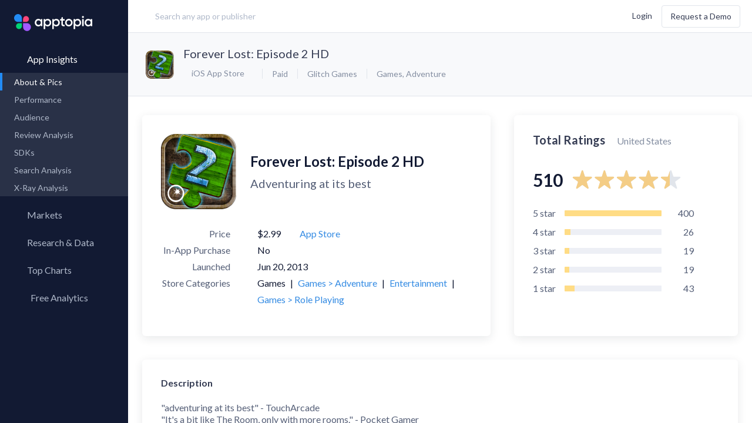

--- FILE ---
content_type: text/html; charset=utf-8
request_url: https://apptopia.com/ios/app/572507223/about
body_size: 12984
content:
<!DOCTYPE html><html dir="ltr" lang="en"><head><title>About: Forever Lost: Episode 2 HD (iOS App Store version) |  | Apptopia</title><meta charset="utf-8" /><meta content-language="en-US" /><meta content="ie=edge" http-equiv="x-ua-compatible" /><meta name="user_token" /><meta name="action-cable-url" content="wss://cable.apptopia.com:13777" /><meta content="width=device-width, initial-scale=1, maximum-scale=1, user-scalable=0, shrink-to-fit=no" name="viewport" /><link rel="stylesheet" media="screen" href="//fonts.googleapis.com/css?family=Lato:300,400,700" /><link rel="stylesheet" media="all" href="https://d2sxfzw9cql5wy.cloudfront.net/assets-p/application-7086da82f126c526c7cebd5450767fe75b0f56ac2b183b45b0eabb435abfe2d7.css" data-turbolinks-track="reload" /><meta name="csrf-param" content="authenticity_token" />
<meta name="csrf-token" content="R2LdgUlSg0Lw4uRyDwr0BOW3RIJ3b9TwTGVeZQZesoS7iC5k2QXIN3gvYwGJEq7fYDrNSH+Lmt9hgrC07aU5Tg==" /><link href="/apple-touch-icon.png?v=gAAjdOL4d" rel="apple-touch-icon" sizes="180x180" /><link href="/favicon-16x16.png?v=gAAjdOL4d" rel="icon" sizes="16x16" type="image/png" /><link href="/favicon-32x32.png?v=gAAjdOL4d" rel="icon" sizes="32x32" type="image/png" /><link href="/site.webmanifest?v=gAAjdOL4d" rel="manifest" /><meta content="#2d89ef" name="msapplication-TileColor" /><meta content="#fafbfc" name="theme-color" /><meta content="Apptopia" name="apple-mobile-web-app-title" /><meta content="Apptopia" name="application-name" /><script>window.PARSELY = window.PARSELY || {
  autotrack: false,
  onReady: function() {
    PARSELY.updateDefaults({
      data: {
        is_customer: "No",
        is_hubspot_contact: "No"
      }
    });
    PARSELY.beacon.trackPageView();
  }
};</script><style type="text/css">.async-hide{opacity:0 !important}</style><script>(function(a,s,y,n,c,h,i,d,e){s.className+=' '+y;h.start=1*new Date;
h.end=i=function(){s.className=s.className.replace(RegExp(' ?'+y),'')};
(a[n]=a[n]||[]).hide=h;setTimeout(function(){i();h.end=null},c);h.timeout=c;
})(window,document.documentElement,'async-hide','dataLayer',4000,
{'GTM-TGCSN6Q':true});</script><script>window.dataLayer = window.dataLayer || [];
window.gtag = function() { dataLayer.push(arguments); }
gtag('js', new Date());

gtag('config', 'AW-972410676');</script><script>(function(w,d,s,l,i){w[l]=w[l]||[];w[l].push({'gtm.start':
new Date().getTime(),event:'gtm.js'});var f=d.getElementsByTagName(s)[0],
j=d.createElement(s),dl=l!='dataLayer'?'&l='+l:'';j.async=true;j.src=
'https://www.googletagmanager.com/gtm.js?id='+i+dl;f.parentNode.insertBefore(j,f);
})(window,document,'script','dataLayer','GTM-TGCSN6Q');</script><script>window._6si = window._6si || [];
window._6si.push(['enableEventTracking', true]);
window._6si.push(['setToken', 'abaaa872b2d34cfd45cd7a7ec237a7bd']);
window._6si.push(['setEndpoint', 'b.6sc.co']);

(function() {
  var gd = document.createElement('script');
  gd.type = 'text/javascript';
  gd.async = true;
  gd.src = '//j.6sc.co/6si.min.js';
  var s = document.getElementsByTagName('script')[0];
  s.parentNode.insertBefore(gd, s);
})();</script><script>(function() {
  var _fbq = window._fbq || (window._fbq = []);
  if (!_fbq.loaded) {
    var fbds = document.createElement('script');
    fbds.async = true;
    fbds.src = 'https://connect.facebook.net/en_US/fbds.js';
    var s = document.getElementsByTagName('script')[0];
    s.parentNode.insertBefore(fbds, s);
    _fbq.loaded = true;
  }
  _fbq.push(['addPixelId', '1487637864866349']);
})();

window._fbq = window._fbq || [];
window._fbq.push(['track', 'PixelInitialized', {}]);</script><noscript><img alt="" height="1" src="https://www.facebook.com/tr?id=1487637864866349&amp;ev=PixelInitialized" style="display:none" width="1" /></noscript><script>!function(q,e,v,n,t,s){if(q.qp) return; n=q.qp=function(){n.qp ? n.qp.apply(n, arguments) : n.queue.push(arguments); }; n.queue=[];t=document.createElement(e);t.async=!0;t.src=v; s=document.getElementsByTagName(e)[0]; s.parentNode.insertBefore(t,s);}(window, 'script', 'https://a.quora.com/qevents.js');
qp('init', '32c99b504a6c4bc6b5e319211598eeb1');
qp('track', 'ViewContent');</script><noscript><img height="1" src="https://q.quora.com/_/ad/32c99b504a6c4bc6b5e319211598eeb1/pixel?tag=ViewContent&amp;noscript=1" style="display:none" width="1" /></noscript><script>var enabled = "" === 'false';
var HW_config = {
  selector: "div.headwayapp",
  account: "x9R967",
  googleAnalytics: true,
  enabled: enabled,
  callbacks: {
    onWidgetReady: function(widget) {
      document.dispatchEvent(new CustomEvent('headway-widget-update'));
    },
  }
};</script><script async="" src="https://cdn.headwayapp.co/widget.js"></script><meta content="https://apptopia.com/ios/app/572507223/about" property="og:url" /><meta content="Forever Lost: Episode 2 HD - app store revenue, download estimates, usage estimates and SDK data | Apptopia" property="og:title" /><meta content="iTunes Connect App Intelligence for Forever Lost: Episode 2 HD. Insights into Download, usage, revenue, rank & SDK data. Compare performance to the competition." property="og:description" /><meta content="https://is1-ssl.mzstatic.com/image/thumb/Purple211/v4/1d/70/22/1d7022ff-b389-1294-96b7-f42e21eafb37/AppIcon-0-0-1x_U007emarketing-0-7-85-220.png/1024x1024bb.png" property="og:image" /><script type="application/ld+json">{"@context":"http://schema.org","@type":"Product","name":"Forever Lost: Episode 2 HD","image":"https://is1-ssl.mzstatic.com/image/thumb/Purple211/v4/1d/70/22/1d7022ff-b389-1294-96b7-f42e21eafb37/AppIcon-0-0-1x_U007emarketing-0-7-85-220.png/1024x1024bb.png","description":"iTunes Connect App About \u0026 Pictures for Forever Lost: Episode 2 HD. Insights into Download, usage, revenue, rank \u0026 SDK data. Compare performance to the competition.","mpn":"572507223","brand":{"@type":"Thing","name":"Glitch Games"},"aggregateRating":{"@type":"AggregateRating","ratingValue":4.5,"reviewCount":511,"bestRating":5},"offers":{"@type":"Offer","priceCurrency":"USD","price":"$2.99","seller":{"@type":"Organization","name":"iTunes Connect"}}}</script></head><body class="layout-publisher page-apps app-about  logged-out "><div data-current-user="{&quot;id&quot;:null,&quot;lastName&quot;:null,&quot;firstName&quot;:null,&quot;fullName&quot;:null,&quot;email&quot;:null,&quot;customerId&quot;:null}" data-permissions="{&quot;allowContactInfo&quot;:false,&quot;allowAppQuickView&quot;:false,&quot;defaultQuickViewPageName&quot;:&quot;performance&quot;,&quot;allowFinanceLP&quot;:false,&quot;allowFinanceFullAccess&quot;:true,&quot;allowFinanceLandingPageV2&quot;:null,&quot;allowForecasts&quot;:false,&quot;allowForecastsWhitoutConsensus&quot;:null,&quot;allowAdvancedMetricsExport&quot;:false,&quot;allowFinanceAppOverview&quot;:false,&quot;allowFinanceAppOverviewV3&quot;:false,&quot;allowPartialAdIntel&quot;:false,&quot;allowUnifiedAdIntel&quot;:false,&quot;allowedMediations&quot;:null,&quot;allowSessionsData&quot;:false,&quot;allowReviewsAppInsights&quot;:false,&quot;allowReviewsCompare&quot;:false,&quot;allowAso&quot;:false,&quot;allowPaidKeywords&quot;:false,&quot;allowOrganicKeywords&quot;:false,&quot;allowKeywordSearch&quot;:false,&quot;allowCsvExport&quot;:false,&quot;allowAppCsvExport&quot;:false,&quot;allowAdIntelCsvExport&quot;:false,&quot;allowReviewCsvExport&quot;:false,&quot;allowAsoCsvExport&quot;:false,&quot;allowKeywordSearchCsvExport&quot;:false,&quot;allowMoreCountries&quot;:false,&quot;allowSdkAnalysis&quot;:false,&quot;allowAppLevelSdk&quot;:false,&quot;allowUserRetention&quot;:false,&quot;allowMyMarkets&quot;:false,&quot;allowResearchLibrary&quot;:false,&quot;allowMarketReports&quot;:false,&quot;allowApptopiaToSalesforceIntegration&quot;:false,&quot;allowMpi&quot;:false,&quot;allowCustomExports&quot;:false,&quot;allowPanelsVersionSwitcher&quot;:false,&quot;maxDateTo&quot;:null,&quot;panelVersion&quot;:&quot;us-blended-v1-r0-0-public&quot;,&quot;allowCompanyKeyMetrics&quot;:false,&quot;allowAdvancedExportModal&quot;:false,&quot;advancedTrialActive&quot;:null,&quot;hideLegacyExport&quot;:false,&quot;advancedDatasets&quot;:[],&quot;allowAllUsersSegment&quot;:null}" id="global-settings"></div><div class="overlay"><div class="overlay-inner text-blue-active"><div class="spinner spinner__lg"><svg width="100%" height="100%" viewBox="0 0 100 100" color="#228BF4" fill="none" xmlns="http://www.w3.org/2000/svg"><defs><linearGradient id="spinner-secondHalf"><stop offset="0%" stop-opacity="0" stop-color="currentColor" /><stop offset="100%" stop-opacity="0.5" stop-color="currentColor" /></linearGradient><linearGradient id="spinner-firstHalf"><stop offset="0%" stop-opacity="1" stop-color="currentColor" /><stop offset="100%" stop-opacity="0.5" stop-color="currentColor" /></linearGradient></defs><g stroke-width="10"><path stroke="url(#spinner-secondHalf)" d="M 5 50 A 44 44 0 0 1 95 50" /><path stroke="url(#spinner-firstHalf)" d="M 95 50 A 44 44 0 0 1 5 50" /><path stroke="currentColor" fill="currentColor" stroke-linecap="round" d="M 5 50 A 44 44 0 0 1 5 50" /></g></svg></div></div></div><header class="publisher-header" role="banner"><div class="header-inner"><div class="header-col-left flex-grow header-prospect"><a class="logo flex-no-shrink hidden-lg-up" data-label="Apptopia Logo" href="https://apptopia.com/" id="logo"><img alt="Apptopia Logo" src="https://d39afr5wio5j08.cloudfront.net/assets-p/apptopia-full-logo-black-e1e0a4cef126b2332372a20cb86bbc7b374036cbe8aac7a66d8425c3331a1429.svg" /><span class="hidden">Apptopia Logo</span></a><div class="search-lg flex-xxs-middle hidden-sm-down label input-search has-search-icon" id="header-search"><input class="form-control control-lg input-large w-100 m-t-0 header-search " data-kinds="[&quot;apps&quot;, &quot;publishers&quot;]" data-logged-user="false" data-min-length="0" placeholder="Search any app or publisher" value="" /><i class="hicon-remove-circle-filled text-quiet pos-abs header-remove-icon hidden" style="top: 32%; right: 4%; cursor: pointer"></i></div><script src="https://d39afr5wio5j08.cloudfront.net/packs-p/js/runtime~header-search-1802e363fcbeb1d45994.js"></script>
<script src="https://d2sxfzw9cql5wy.cloudfront.net/packs-p/js/vendors~ad-intelligence/app-creatives~ad-intelligence/creative-gallery~ad-intelligence/top-advertise~ad1e71a4-1ff9e51527242efc3024.chunk.js"></script>
<script src="https://d39afr5wio5j08.cloudfront.net/packs-p/js/vendors~ad-intelligence/app-creatives~ad-intelligence/creative-gallery~ad-intelligence/top-advertise~970849eb-548d4d7f8f7fa152d927.chunk.js"></script>
<script src="https://d39afr5wio5j08.cloudfront.net/packs-p/js/header-search-89dc3876a3e455c8d726.chunk.js"></script></div><div class="header-col-right flex-grow d-flex flex-items-xxs-middle flex-items-xxs-right m-l-lg header-prospect topnav"><button class="btn btn-xs search-btn hidden-xxs-down hidden-lg-up m-r-xs" data-label="search" type="button"><i class="hicon-search text-sm v-a-m"></i><span class="hidden">Search</span></button><div class="d-inline-block user-settings-dropdown"><div class="nav nav-stacked text-nowrap"><a class="prospect-nav-item text-xxs login-btn" data-ga-category="Top Nav" href="/users/sign_in">Login</a><a class="btn btn-outline m-l-sm hidden-xxs-down demo-btn" data-ga-category="Top Nav" href="/demo">Request a Demo</a></div></div><div class="menuicon hidden-lg-up"><span class="menuicon-bread"><span class="menuicon-bread-crust"></span></span><span class="menuicon-bread"><span class="menuicon-bread-crust"></span></span></div></div></div></header><main id="content" role="main"><section class="side-menu pos-rel"><div class="h-100 d-flex flex-column"><div class="nav root-menu d-flex flex-column h-100"><div class="side-menu-popup"><div class="support-popup"><div class="side-menu-popup-header"><i class="hicon-angle-left mr-xs side-menu-popup-back"></i><div class="side-menu-popup-heading">Support</div></div><div class="user-settings-dropdow side-menu-popup-content"><div class="dropdown-menu dropdown-menu-center"><a rel="noreferrer" target="_blank" class="dropdown-item" data-track-event="click.main_menu" href="https://help.apptopia.com/knowledge"><span>Knowledge Base</span></a><a rel="noreferrer" target="_blank" class="dropdown-item" data-track-event="click.main_menu" href="https://dev.apptopia.com/"><span>API Documentation</span></a><div class="dropdown-divider"></div><a target="_blank" class="dropdown-item" data-track-event="click.main_menu" href="/data-usage"><span>Data Usage Policy</span></a><a target="_blank" class="dropdown-item" data-track-event="click.main_menu" href="/privacy"><span>Privacy Policy</span></a><a target="_blank" class="dropdown-item" data-track-event="click.main_menu" href="/terms"><span>Terms of Service</span></a></div></div></div><div class="account-popup"><div class="side-menu-popup-header"><i class="hicon-angle-left mr-xs side-menu-popup-back"></i><div class="side-menu-popup-heading">Account</div></div><div class="user-settings-dropdow side-menu-popup-content"><div class="nav nav-stacked text-nowrap"><a class="prospect-nav-item text-xxs login-btn" data-ga-category="Top Nav" href="/users/sign_in">Login</a><a class="btn btn-outline m-l-sm hidden-xxs-down demo-btn" data-ga-category="Top Nav" href="/demo">Request a Demo</a></div></div></div></div><a class="logo flex-no-shrink hidden-md-down" data-label="Apptopia Logo" href="https://apptopia.com/"><span class="hidden">Apptopia Logo</span></a><div class="menu-item"><a class="nav-item root-menu-item insights-menu-item active active-down" data-current-tab="apps" data-insights-type="apps" href="/general"><div class="d-flex menu-content-wrapper"><i class="hicon-menu-app-insights"></i><span class="menu-name">App Insights</span><i class="hicon-angle-right m-l-auto"></i></div></a><div class="sub-menu"><div class="nav" id="app-insights-submemu" style="display: block;"><div class="sub-menu-links"><a class="nav-item active" data-track-event="click.side_menu" href="/ios/app/572507223/about"><span>About & Pics</span></a><a class="nav-item  " data-track-event="click.side_menu" href="/apps/itunes_connect/572507223/performance"><span>Performance</span><i class="hicon-lock text-xxxs text-muted m-l-auto"></i></a><a class="nav-item  hidden" data-track-event="click.side_menu" href="/apps/itunes_connect/572507223/rank_history"><span>Rank History</span></a><a class="nav-item" data-track-event="click.side_menu" href="/apps/itunes_connect/572507223/user_graph"><span>Audience</span><i class="hicon-lock text-xxxs text-muted m-l-auto"></i></a><a class="nav-item" href="/review-analysis/sentiments/itunes_connect/572507223"><span>Review Analysis</span><i class="hicon-lock text-xxxs text-muted m-l-auto"></i></a><a class="nav-item" data-track-event="click.side_menu" href="/apps/itunes_connect/572507223/sdks"><span>SDKs</span><i class="hicon-lock text-xxxs text-muted m-l-auto"></i></a><a class="nav-item" data-track-event="click.side_menu" href="/search-analysis/organic_keywords/itunes_connect/572507223"><span>Search Analysis</span><i class="hicon-lock text-xxxs text-muted m-l-auto"></i></a><a class="nav-item" data-track-event="click.side_menu" href="/x-ray/app_analysis/itunes_connect/572507223"><span>X-Ray Analysis</span><i class="hicon-lock text-xxxs text-muted m-l-auto"></i></a></div></div></div></div><div class="menu-item"><a class="nav-item root-menu-item" href="/my_markets"><div class="d-flex menu-content-wrapper"><i class="hicon-menu-radar mb-xxxs"></i><span class="menu-name">Markets</span></div></a></div><div class="menu-item"><a class="nav-item root-menu-item insights-item" href="/my_reports"><div class="d-flex menu-content-wrapper"><i class="hicon-research-library-side-menu"></i><span class="menu-name">Research &amp; Data</span></div></a></div><div class="menu-item"><a class="nav-item root-menu-item" href="/charts"><div class="d-flex menu-content-wrapper"><i class="hicon-menu-top-chart"></i><span class="menu-name">Top Charts</span><i class="hicon-angle-right m-l-auto"></i></div></a><div class="sub-menu"><div class="sub-menu-links"><a class="nav-item" data-track-event="click.side_menu" href="/charts"><span>Top Apps </span></a><a class="nav-item  " data-current-tab="apps" data-insights-type="publishers" data-track-event="click.side_menu" href="/top-charts/top-publishers"><span>Top Publishers</span></a><a class="nav-item  " data-current-tab="apps" data-insights-type="sdks" data-track-event="click.side_menu" href="/top-charts/top-sdks"><span>Top SDKs</span></a><a class="nav-item" data-track-event="click.side_menu" href="/store-insights/store-comparison"><span>Store Comparison</span></a><a class="nav-item" data-track-event="click.side_menu" href="/reports/category_analysis/itunes-connect"><span>Category Analysis</span><i class="hicon-lock text-xxxs text-muted m-l-auto"></i></a><a class="nav-item" data-track-event="click.side_menu" href="/x-ray/top_tags"><span>X-Ray Tag Analysis</span><i class="hicon-lock text-xxxs text-muted m-l-auto"></i></a></div></div></div><div class="menu-item"><a class="nav-item root-menu-item dashboard-item" href="/profile/connections"><div class="d-flex menu-content-wrapper"><i class="hicon-menu-my-app-metrics"></i><span class="menu-name">Free Analytics</span><i class="hicon-angle-right m-l-auto"></i></div></a><div class="sub-menu"><div class="sub-menu-links"><a class="nav-item" href="/profile/connections" data-track-event="click.side_menu" data-track-event-text="Dashboard Connected Accounts"><span>My App Analytics</span></a></div></div></div><div class="hidden-lg-up"><div class="col-xxs-12 col-md-4 d-flex flex-items-xxs-center flex-items-md-right m-x-auto login-box"><div class="d-flex flex-column-reverse flex-lg-row flex-items-xxs-middle flex-items-lg-right"><a class="mr-lg login-button" href="/users/sign_in"><span class="hidden-md-up">Log In</span><span class="hidden-sm-down">Log In</span></a><div class="mb-lg hidden-md-up"></div><a class="btn l-h-xxs text-xxs next-btn" href="/demo" role="button" target="_blank">Request a Demo</a></div></div></div><div id="side-menu-dynamic-content"></div></div></div></section><div class="content-body"><div data-toasts-stack="[]" id="global-toasts-stack-root"></div><script src="https://d39afr5wio5j08.cloudfront.net/packs-p/js/runtime~toasts/global-toasts-stack-a98b1f7899e937635d04.js"></script>
<script src="https://d2sxfzw9cql5wy.cloudfront.net/packs-p/js/vendors~ad-intelligence/app-creatives~ad-intelligence/creative-gallery~ad-intelligence/top-advertise~ad1e71a4-1ff9e51527242efc3024.chunk.js"></script>
<script src="https://d39afr5wio5j08.cloudfront.net/packs-p/js/vendors~ad-intelligence/app-creatives~ad-intelligence/creative-gallery~ad-intelligence/top-advertise~970849eb-548d4d7f8f7fa152d927.chunk.js"></script>
<script src="https://d2sxfzw9cql5wy.cloudfront.net/packs-p/js/toasts/global-toasts-stack-dacdd595c482e79d894d.chunk.js"></script><div class="page-header"><div class="modal modal-sm" id="sign-up-form-modal"><div class="modal-content card-simple text-center" style="max-width: 540px; padding: 4rem 3rem;"><h2 class="text-center text-black text-lg mb-mdl l-h-xxs">Want data on your competitors?</h2><h3 class="text-xxs-center mt-sm mx-auto text-16 text-black mb-xl l-h-xs">Access download, revenue, engagement and user <br />retention data for 7+ million apps in 60+ countries </h3><a class="hms-btn hms-btn--primary" href="/demo">Request a Demo</a></div></div><div class="prospect-app-header"><div class="media-object"><div class="media-figure"><img alt="App Icon" class="img-fluid img-rounded" src="https://d1nxzqpcg2bym0.cloudfront.net/itunes_connect/572507223/a318e690-fdc8-11f0-bdf4-5f8aff876c89/64x64" title="Forever Lost: Episode 2 HD" /></div><div class="media-body"><h2 class="text-truncate media-body-app-name"><a class="app-name-link m-r-xs" href="https://apps.apple.com/us/app/forever-lost-episode-2-hd/id572507223" target="_blank">Forever Lost: Episode 2 HD</a></h2><div class="d-flex flex-items-xxs-middle media-body-app-service-info"><div class="text-md-left"><div -="" class="dropdown store-switcher-app-related" data-channel="dropdown/switch_store/app" data-component="dropdown" data-type="select" if="" object_name.present?="" style="font-size: 12px;"><button class="btn btn-dropdown btn-sm" type="button"><i class="hicon-apple mr-xxs"></i><span>iOS App Store</span></button><div class="dropdown-menu"><div class="dropdown-item active" data-value="/apps/itunes_connect/572507223/about"><i class="hicon-apple mr-xxs"></i><img alt="App Icon" class="app-icon img-fluid img-rounded" src="https://d1nxzqpcg2bym0.cloudfront.net/itunes_connect/572507223/a318e690-fdc8-11f0-bdf4-5f8aff876c89/32x32" /><span>iOS App Store</span></div><div class="dropdown-item" data-value="/apps/google_play/com.glitchgames.foreverlostepisode2hd/about"><i class="hicon-play mr-xxs"></i><img alt="App Icon" class="app-icon img-fluid img-rounded" src="https://d1nxzqpcg2bym0.cloudfront.net/itunes_connect/572507223/a318e690-fdc8-11f0-bdf4-5f8aff876c89/32x32" /><span>Google Play</span></div></div></div></div><ul class="list-inline list-dotted m-r-xs text-nowrap"><li>Paid</li><li class="hidden-xs-down"><a href="/publishers/itunes_connect/499866302">Glitch Games</a></li><li class="hidden-xs-down"><a href="/categories/itunes_connect/6014">Games</a>,&nbsp;<a href="/categories/itunes_connect/7002">Adventure</a></li></ul></div></div></div><div class="m-x-auto"></div></div></div><div class="app-page-body pos-rel" data-about-page-data="{&quot;assets&quot;:{&quot;app_about&quot;:{&quot;about_data&quot;:{&quot;description&quot;:&quot;\&quot;adventuring at its best\&quot; - TouchArcade\n\&quot;It&#39;s a bit like The Room, only with more rooms.\&quot; - Pocket Gamer\n\&quot;Creepy, Welcomely Old-Fashioned iPhone Adventure Game\&quot; - Kotaku\n\&quot;Over 3 million downloads of the Forever Lost series, that many players can&#39;t be wrong!\&quot; - Glitch Games\n\nCongratulations! You managed to escape from that … what was it? A hospital, a lunatic asylum? No it was something else, was it ... staged? Who built it? Who put you there?\n\nNone of that matters right now, you must keep moving! No time to catch your breath, you just have to keep going! Have you won your freedom or are you just in another cage? Were you ever free before this whole … whatever this is ... started?\n\nExplore what awaits in front of you and learn all you can about what you left behind.\n\nWelcome ... to Episode 2.\n\nFeatures:\n\n• Inspired by classic 2D point’n’click adventure games and modern culture.\n• A first person point and click adventure game.\n• Amazing visual and sound design.\n• Trademark Glitch humour and puzzles that will leave you screaming at us.\n• The Glitch Camera to help you solve puzzles and keep track of clues.\n• Plenty of rooms to explore and puzzles to solve.\n• Beautiful soundtrack perfectly suited to this eerie and haunting world.\n• A full hint guide that keeps track of your accomplishments to make sure you never get stuck.\n• Auto-save feature, never lose your progress again!\n\n–\n\nGlitch Games is a tiny independent ‘studio’ from the UK.\nFind out more at glitch.games\nChat with us on Discord - discord.gg/glitchgames\nFollow us @GlitchGames\nFind us on Facebook&quot;,&quot;icon_cdn_path&quot;:{&quot;32x32&quot;:&quot;https://d1nxzqpcg2bym0.cloudfront.net/itunes_connect/572507223/a318e690-fdc8-11f0-bdf4-5f8aff876c89/32x32&quot;,&quot;64x64&quot;:&quot;https://d1nxzqpcg2bym0.cloudfront.net/itunes_connect/572507223/a318e690-fdc8-11f0-bdf4-5f8aff876c89/64x64&quot;,&quot;128x128&quot;:&quot;https://d1nxzqpcg2bym0.cloudfront.net/itunes_connect/572507223/a318e690-fdc8-11f0-bdf4-5f8aff876c89/128x128&quot;},&quot;primary_category_id&quot;:6014,&quot;other_stores&quot;:{&quot;google_play&quot;:&quot;com.glitchgames.foreverlostepisode2hd&quot;},&quot;publisher_url&quot;:&quot;https://apps.apple.com/md/developer/glitch-games/id499866302&quot;,&quot;screenshot_urls&quot;:[&quot;https://is1-ssl.mzstatic.com/image/thumb/PurpleSource112/v4/c0/52/04/c0520472-bcf5-43ca-785f-326fa6237cc5/b99e2c3b-40a4-4890-9845-f2ae94fcc1dc_1.jpg/2688x1242bb.png&quot;,&quot;https://is1-ssl.mzstatic.com/image/thumb/PurpleSource112/v4/33/05/9c/33059cbe-91f6-e49d-83d0-de21aa2c4038/b1573385-8ead-49ad-bcf1-3d8549553d9d_2.jpg/2688x1242bb.png&quot;,&quot;https://is1-ssl.mzstatic.com/image/thumb/PurpleSource122/v4/a2/38/06/a238061e-eec1-15eb-7f5b-2ee413706a7d/e52389c7-ac55-464a-9f7b-7eb40130be48_3.jpg/2688x1242bb.png&quot;,&quot;https://is1-ssl.mzstatic.com/image/thumb/PurpleSource122/v4/f2/86/80/f28680c9-e60f-8a1e-5bb7-38995b1058cd/517dce54-7b5f-4cfc-9c16-664e5bfabbb0_4.jpg/2688x1242bb.png&quot;,&quot;https://is1-ssl.mzstatic.com/image/thumb/PurpleSource112/v4/30/c3/32/30c3323b-6882-47e6-aa8a-f5b7e8bc6451/a710df89-41b5-488c-b573-000985290b4e_5.jpg/2688x1242bb.png&quot;,&quot;https://is1-ssl.mzstatic.com/image/thumb/PurpleSource112/v4/28/01/88/2801884d-83de-31ce-9f94-acfdf913df26/3b0054d9-6ef9-4c0a-a1e6-3e45693a3657_6.jpg/2688x1242bb.png&quot;,&quot;https://is1-ssl.mzstatic.com/image/thumb/PurpleSource122/v4/f3/6c/d7/f36cd76c-17a4-f544-e30a-14376aa04c03/8e85b391-6ac8-44d5-87a3-8ef4616df98b_7.jpg/2688x1242bb.png&quot;,&quot;https://is1-ssl.mzstatic.com/image/thumb/PurpleSource112/v4/83/57/6f/83576f8f-e0e9-9097-f880-09297d38eb88/25ccfc37-198f-4791-af30-40b604c8a708_8.jpg/2688x1242bb.png&quot;,&quot;https://is1-ssl.mzstatic.com/image/thumb/PurpleSource122/v4/1d/57/3e/1d573e0e-6836-a941-93c1-1a7f1d98c63d/6af93dd5-d5b6-4f52-b191-d9428715bca1_9.jpg/2688x1242bb.png&quot;,&quot;https://is1-ssl.mzstatic.com/image/thumb/PurpleSource122/v4/3e/3e/52/3e3e5272-755d-3266-dbfb-5334c8a54ebb/ce77ba74-20b7-4387-b680-39ab1042284f_10.jpg/2688x1242bb.png&quot;],&quot;name&quot;:&quot;Forever Lost: Episode 2 HD&quot;,&quot;app_id&quot;:572507223,&quot;category_ids&quot;:[7002,6016,7014,6014],&quot;released_on&quot;:&quot;2013-06-07&quot;,&quot;publisher_id&quot;:499866302,&quot;url&quot;:&quot;https://apps.apple.com/us/app/forever-lost-episode-2-hd/id572507223&quot;,&quot;publisher_name&quot;:&quot;Glitch Games&quot;,&quot;icon_url&quot;:&quot;https://is1-ssl.mzstatic.com/image/thumb/Purple211/v4/1d/70/22/1d7022ff-b389-1294-96b7-f42e21eafb37/AppIcon-0-0-1x_U007emarketing-0-7-85-220.png/1024x1024bb.png&quot;,&quot;price&quot;:2.99,&quot;released_on_dev&quot;:&quot;2013-06-20&quot;,&quot;screenshot_cdn_paths&quot;:[&quot;https://d1nxzqpcg2bym0.cloudfront.net/itunes_connect/572507223/dc4134a0-f9d0-11f0-92aa-910d7c90c3eb/640&quot;,&quot;https://d1nxzqpcg2bym0.cloudfront.net/itunes_connect/572507223/20180760-f334-11f0-bce2-2fb0c6867f91/640&quot;,&quot;https://d1nxzqpcg2bym0.cloudfront.net/itunes_connect/572507223/ec5dcf10-f9d0-11f0-92aa-910d7c90c3eb/640&quot;,&quot;https://d1nxzqpcg2bym0.cloudfront.net/itunes_connect/572507223/b5472b40-f72b-11f0-9a1b-8fb843a84c70/640&quot;,&quot;https://d1nxzqpcg2bym0.cloudfront.net/itunes_connect/572507223/57e4ac70-fc76-11f0-b245-9daa85218120/640&quot;,&quot;https://d1nxzqpcg2bym0.cloudfront.net/itunes_connect/572507223/fdf2b1a0-f9d0-11f0-92aa-910d7c90c3eb/640&quot;,&quot;https://d1nxzqpcg2bym0.cloudfront.net/itunes_connect/572507223/0a65cc10-f9d1-11f0-92aa-910d7c90c3eb/640&quot;,&quot;https://d1nxzqpcg2bym0.cloudfront.net/itunes_connect/572507223/17b033b0-f9d1-11f0-92aa-910d7c90c3eb/640&quot;,&quot;https://d1nxzqpcg2bym0.cloudfront.net/itunes_connect/572507223/2e1838f0-fb20-11f0-a663-ff0b3127e638/640&quot;,&quot;https://d1nxzqpcg2bym0.cloudfront.net/itunes_connect/572507223/3ba7bfe0-fb20-11f0-a663-ff0b3127e638/640&quot;],&quot;avg_release_interval&quot;:null,&quot;categories_list&quot;:[{&quot;category_id&quot;:6014,&quot;category_name&quot;:&quot;Games&quot;,&quot;type&quot;:&quot;primary&quot;,&quot;is_performance_available&quot;:false},{&quot;category_id&quot;:7002,&quot;category_name&quot;:&quot;Games \u003e Adventure&quot;,&quot;type&quot;:&quot;secondary&quot;,&quot;is_performance_available&quot;:true},{&quot;category_id&quot;:6016,&quot;category_name&quot;:&quot;Entertainment&quot;,&quot;type&quot;:&quot;secondary&quot;,&quot;is_performance_available&quot;:true},{&quot;category_id&quot;:7014,&quot;category_name&quot;:&quot;Games \u003e Role Playing&quot;,&quot;type&quot;:&quot;secondary&quot;,&quot;is_performance_available&quot;:true}],&quot;iap_present&quot;:false,&quot;ads_present&quot;:false,&quot;subtitle&quot;:&quot;Adventuring at its best&quot;,&quot;released_date_formatted&quot;:&quot;Jun 07, 2013&quot;,&quot;released_on_dev_date_formatted&quot;:&quot;Jun 20, 2013&quot;},&quot;ratings&quot;:{&quot;total_ratings&quot;:511,&quot;avg_rating&quot;:4.5,&quot;ratings_breakdown&quot;:{&quot;3&quot;:19,&quot;4&quot;:26,&quot;5&quot;:404,&quot;1&quot;:43,&quot;2&quot;:19}},&quot;versions&quot;:[{&quot;version&quot;:&quot;1.7.8&quot;,&quot;release_date&quot;:&quot;2024-07-25&quot;,&quot;description&quot;:&quot;Small fixes and improments.&quot;,&quot;formatted_release_date&quot;:&quot;Jul 25, 2024&quot;},{&quot;version&quot;:&quot;1.7.7&quot;,&quot;release_date&quot;:&quot;2024-03-14&quot;,&quot;description&quot;:&quot;* Fixed issue where hitting Export before resuming your current game wouldn&#39;t export the inventory.\n* Updated copyright year.&quot;,&quot;formatted_release_date&quot;:&quot;Mar 14, 2024&quot;},{&quot;version&quot;:&quot;1.7.6&quot;,&quot;release_date&quot;:&quot;2024-03-04&quot;,&quot;description&quot;:&quot;* Small fixes and improvements.\n* Fixed camera for the devices it wasn&#39;t working on.&quot;,&quot;formatted_release_date&quot;:&quot;Mar 04, 2024&quot;},{&quot;version&quot;:&quot;1.7.5&quot;,&quot;release_date&quot;:&quot;2023-12-04&quot;,&quot;description&quot;:&quot;* Fixed issue with HUD disappearing towards the start of the game.&quot;,&quot;formatted_release_date&quot;:&quot;Dec 04, 2023&quot;},{&quot;version&quot;:&quot;1.7.4&quot;,&quot;release_date&quot;:&quot;2023-09-20&quot;,&quot;description&quot;:&quot;Minor improvements and fixes to keep everything up to date.&quot;,&quot;formatted_release_date&quot;:&quot;Sep 20, 2023&quot;},{&quot;version&quot;:&quot;1.7.1&quot;,&quot;release_date&quot;:&quot;2022-11-22&quot;,&quot;description&quot;:&quot;Minor improvements and fixes.&quot;,&quot;formatted_release_date&quot;:&quot;Nov 22, 2022&quot;},{&quot;version&quot;:&quot;1.7&quot;,&quot;release_date&quot;:&quot;2022-08-31&quot;,&quot;description&quot;:&quot;New Glitch splash screen as part of our 10 year celebration!\n\nYou can now import and export your save files to transfer to other devices or send to us if you have any issues.\n\nIf you&#39;ve enjoyed the Forever Lost series please consider leaving a review, they really help!&quot;,&quot;formatted_release_date&quot;:&quot;Aug 31, 2022&quot;},{&quot;version&quot;:&quot;1.6.4&quot;,&quot;release_date&quot;:&quot;2021-04-29&quot;,&quot;description&quot;:&quot; * Misc fixes.\n\nThanks for playing! If you&#39;re enjoying it please consider leaving a review, they really help us out.&quot;,&quot;formatted_release_date&quot;:&quot;Apr 29, 2021&quot;},{&quot;version&quot;:&quot;1.6.2&quot;,&quot;release_date&quot;:&quot;2020-08-20&quot;,&quot;description&quot;:&quot;* If your letter tiles go missing, go to the box in Karl&#39;s desk and hit the Reset button.\n* If your draught pieces go missing, go to the draught board in the canteen and hit the Reset button.\n* Slowed down the speed of the colour clock hand in the staff room.\n* Can now use the hex key easier.\n* Misc fixes.\n\nThanks for playing! If you&#39;re enjoying it please consider leaving a review, they really help us out!&quot;,&quot;formatted_release_date&quot;:&quot;Aug 20, 2020&quot;},{&quot;version&quot;:&quot;1.6&quot;,&quot;release_date&quot;:&quot;2019-01-29&quot;,&quot;description&quot;:&quot;* Removed Corona Analytics for full GDPR compliance.\n* New Glitch Adventure splash screen.\n* New Glitch eyeCon.\n* We can now display simple popups to highlight new games we&#39;ve released, and other special offers, don&#39;t worry though - they will be used very sparingly.\n* Removed native popups and replaced them with more fitting ones.\n* Added a feedback request popup. This is very infrequent and you can tell it to go away forever if you don&#39;t want it.\n* Adjusted position of HUD messages for some devices.\n* Improved saving to hopefully reduce instances of corrupting.\n* Fixed crash when taking photo of mobile phone.\n\nRatings are incredibly helpful for independent developers, if you&#39;ve enjoyed one of our games please consider leaving one.&quot;,&quot;formatted_release_date&quot;:&quot;Jan 29, 2019&quot;},{&quot;version&quot;:&quot;1.5&quot;,&quot;release_date&quot;:&quot;2018-04-20&quot;,&quot;description&quot;:&quot;* Removed all analytics to ensure GDPR compliance.\n* Fixed the hints!\n* A huge thanks to everyone that has supported us all these years. If you haven&#39;t already, please consider leaving us a review or telling your friends about us, it really helps!&quot;,&quot;formatted_release_date&quot;:&quot;Apr 20, 2018&quot;},{&quot;version&quot;:&quot;1.4&quot;,&quot;release_date&quot;:&quot;2017-08-10&quot;,&quot;description&quot;:&quot;* Stability and performance improvements.\n\n* A huge thanks to everyone that has supported us all these years. If you haven&#39;t already, please consider leaving us a review or telling your friends about us, it really helps!&quot;,&quot;formatted_release_date&quot;:&quot;Aug 10, 2017&quot;},{&quot;version&quot;:&quot;1.2&quot;,&quot;release_date&quot;:&quot;2013-10-24&quot;,&quot;description&quot;:&quot;* Hints are now split into pages to help loading on lower-end devices. \n* Misc bug fixes.&quot;,&quot;formatted_release_date&quot;:&quot;Oct 24, 2013&quot;},{&quot;version&quot;:&quot;1.1&quot;,&quot;release_date&quot;:&quot;2013-07-21&quot;,&quot;description&quot;:&quot;* Fixed issue that some players were getting when trying to load the game on older devices.\n\n* Added extra time to the Too Slow puzzle.\n\n* Fixed issue where you couldn&#39;t pick up the DVD.\n\n* Removed confusing photo from the photo album in the clutter room.\n\n* Miscellaneous bug fixes.&quot;,&quot;formatted_release_date&quot;:&quot;Jul 21, 2013&quot;},{&quot;version&quot;:&quot;1.0.1&quot;,&quot;release_date&quot;:&quot;2013-06-26&quot;,&quot;description&quot;:&quot;Priority bug fix - Think Outside The Box.&quot;,&quot;formatted_release_date&quot;:&quot;Jun 26, 2013&quot;},{&quot;version&quot;:&quot;1.0-beta&quot;,&quot;release_date&quot;:&quot;2013-06-07&quot;,&quot;description&quot;:null,&quot;formatted_release_date&quot;:&quot;Jun 07, 2013&quot;}],&quot;filters&quot;:{&quot;store&quot;:&quot;itunes_connect&quot;},&quot;other_data&quot;:{&quot;store_id&quot;:&quot;572507223&quot;,&quot;bundle_id&quot;:&quot;com.glitchgames.foreverlostepisode2hd&quot;,&quot;file_size&quot;:400099328,&quot;os_compatibility&quot;:&quot;iOS 11.0 and up&quot;,&quot;device_compatibility&quot;:[&quot;iPad&quot;,&quot;iPhone&quot;,&quot;iPod touch&quot;],&quot;age_rating&quot;:&quot;9+&quot;,&quot;languages_list&quot;:[&quot;English&quot;],&quot;permissions&quot;:[{&quot;category&quot;:&quot;Calendar&quot;,&quot;permissions&quot;:[{&quot;name&quot;:&quot;NSCalendarsUsageDescription&quot;,&quot;description&quot;:&quot;This is required if the app uses APIs that accesses the user&#39;s calendar.&quot;,&quot;category&quot;:&quot;Calendar&quot;}]},{&quot;category&quot;:&quot;Camera&quot;,&quot;permissions&quot;:[{&quot;name&quot;:&quot;NSCameraUsageDescription&quot;,&quot;description&quot;:&quot;This is required if the app uses the device cameras.&quot;,&quot;category&quot;:&quot;Camera&quot;}]},{&quot;category&quot;:&quot;Contacts&quot;,&quot;permissions&quot;:[{&quot;name&quot;:&quot;NSContactsUsageDescription&quot;,&quot;description&quot;:&quot;This is required if the app uses APIs that accesses the user&#39;s contacts.&quot;,&quot;category&quot;:&quot;Contacts&quot;}]},{&quot;category&quot;:&quot;Location&quot;,&quot;permissions&quot;:[{&quot;name&quot;:&quot;NSLocationWhenInUseUsageDescription&quot;,&quot;description&quot;:&quot;This is required if the iOS app uses APIs that access the user’s location information while the app is in use.&quot;,&quot;category&quot;:&quot;Location&quot;}]},{&quot;category&quot;:&quot;Motion Activity&quot;,&quot;permissions&quot;:[{&quot;name&quot;:&quot;NSMotionUsageDescription&quot;,&quot;description&quot;:&quot;This is required if the app uses APIs that access the device’s motion data, including CMSensorRecorder, CMPedometer, CMMotionActivityManager, and CMMovementDisorderManager.&quot;,&quot;category&quot;:&quot;Motion Activity&quot;}]},{&quot;category&quot;:&quot;Reminders&quot;,&quot;permissions&quot;:[{&quot;name&quot;:&quot;NSRemindersUsageDescription&quot;,&quot;description&quot;:&quot;This is required if the app uses APIs that accesses the user&#39;s reminders.&quot;,&quot;category&quot;:&quot;Reminders&quot;}]},{&quot;category&quot;:&quot;Voice Assistant&quot;,&quot;permissions&quot;:[{&quot;name&quot;:&quot;NSSiriUsageDescription&quot;,&quot;description&quot;:&quot;This is required if the app uses APIs that send user data to Siri.&quot;,&quot;category&quot;:&quot;Voice Assistant&quot;}]},{&quot;category&quot;:&quot;Other&quot;,&quot;permissions&quot;:[{&quot;name&quot;:&quot;NSAppleMusicUsageDescription&quot;,&quot;description&quot;:&quot;This is required if the app uses APIs that access the user’s media library.&quot;,&quot;category&quot;:&quot;Other&quot;},{&quot;name&quot;:&quot;NSHomeKitUsageDescription&quot;,&quot;description&quot;:&quot;This is required if the app uses APIs that access the user’s HomeKit configuration data.&quot;,&quot;category&quot;:&quot;Other&quot;},{&quot;name&quot;:&quot;NSMicrophoneUsageDescription&quot;,&quot;description&quot;:&quot;This key is required if the app uses APIs that access the device’s microphone.&quot;,&quot;category&quot;:&quot;Other&quot;},{&quot;name&quot;:&quot;NSPhotoLibraryAddUsageDescription&quot;,&quot;description&quot;:&quot;This is required if the app uses APIs that have write access to the user’s photo library.&quot;,&quot;category&quot;:&quot;Other&quot;},{&quot;name&quot;:&quot;NSPhotoLibraryUsageDescription&quot;,&quot;description&quot;:&quot;This is required if the app uses APIs that have read or write access to the user’s photo library.&quot;,&quot;category&quot;:&quot;Other&quot;},{&quot;name&quot;:&quot;NSSpeechRecognitionUsageDescription&quot;,&quot;description&quot;:&quot;This required if the app uses APIs that send user data to Apple’s speech recognition servers.&quot;,&quot;category&quot;:&quot;Other&quot;}]}],&quot;interactive_elements&quot;:[],&quot;app_products&quot;:[],&quot;privacy_url&quot;:&quot;https://www.glitch.games/privacy/&quot;,&quot;url&quot;:&quot;https://apps.apple.com/us/app/forever-lost-episode-2-hd/id572507223&quot;,&quot;store&quot;:&quot;itunes_connect&quot;}}}}" data-app-id="572507223" data-app-summary="{&quot;name&quot;:&quot;Forever Lost: Episode 2 HD&quot;,&quot;publisher_name&quot;:&quot;Glitch Games&quot;,&quot;publisher_id&quot;:&quot;499866302&quot;,&quot;cross_store_publisher_id&quot;:&quot;8090112571&quot;,&quot;icon_url&quot;:&quot;https://d1nxzqpcg2bym0.cloudfront.net/itunes_connect/572507223/a318e690-fdc8-11f0-bdf4-5f8aff876c89/64x64&quot;,&quot;icon_url_2x&quot;:&quot;https://d1nxzqpcg2bym0.cloudfront.net/itunes_connect/572507223/a318e690-fdc8-11f0-bdf4-5f8aff876c89/128x128&quot;,&quot;app_store_url&quot;:&quot;https://apps.apple.com/us/app/forever-lost-episode-2-hd/id572507223&quot;,&quot;google_play_url&quot;:&quot;https://play.google.com/store/apps/details?id=com.glitchgames.foreverlostepisode2hd&quot;,&quot;store&quot;:&quot;itunes_connect&quot;,&quot;ref_no&quot;:&quot;572507223&quot;,&quot;ref_nos_by_store&quot;:{&quot;google_play&quot;:&quot;com.glitchgames.foreverlostepisode2hd&quot;,&quot;itunes_connect&quot;:&quot;572507223&quot;,&quot;both&quot;:&quot;8080698989&quot;},&quot;cross_store_app_id&quot;:&quot;8080698989&quot;,&quot;company_name&quot;:null,&quot;company_id&quot;:&quot;&quot;,&quot;parent_company_id&quot;:&quot;&quot;,&quot;company_ticker&quot;:null,&quot;publisher_store&quot;:&quot;itunes_connect&quot;,&quot;publishers_by_store&quot;:{&quot;itunes_connect&quot;:{&quot;publisher_id&quot;:&quot;499866302&quot;,&quot;publisher_name&quot;:&quot;Glitch Games&quot;},&quot;google_play&quot;:{&quot;publisher_id&quot;:&quot;11888&quot;,&quot;publisher_name&quot;:&quot;Glitch Games&quot;},&quot;unified&quot;:{&quot;publisher_id&quot;:&quot;8090112571&quot;,&quot;publisher_name&quot;:&quot;Glitch Games&quot;}},&quot;panels&quot;:[]}" data-notification="null" data-store="itunes_connect" id="about-pics-page"><div class="overlay"><div class="overlay-inner text-blue-active"><div class="spinner spinner__lg"><svg width="100%" height="100%" viewBox="0 0 100 100" color="#228BF4" fill="none" xmlns="http://www.w3.org/2000/svg"><defs><linearGradient id="spinner-secondHalf"><stop offset="0%" stop-opacity="0" stop-color="currentColor" /><stop offset="100%" stop-opacity="0.5" stop-color="currentColor" /></linearGradient><linearGradient id="spinner-firstHalf"><stop offset="0%" stop-opacity="1" stop-color="currentColor" /><stop offset="100%" stop-opacity="0.5" stop-color="currentColor" /></linearGradient></defs><g stroke-width="10"><path stroke="url(#spinner-secondHalf)" d="M 5 50 A 44 44 0 0 1 95 50" /><path stroke="url(#spinner-firstHalf)" d="M 95 50 A 44 44 0 0 1 5 50" /><path stroke="currentColor" fill="currentColor" stroke-linecap="round" d="M 5 50 A 44 44 0 0 1 5 50" /></g></svg></div></div></div></div><script src="https://d39afr5wio5j08.cloudfront.net/packs-p/js/runtime~app-about-9ebba29aca33bd27689b.js"></script>
<script src="https://d2sxfzw9cql5wy.cloudfront.net/packs-p/js/vendors~ad-intelligence/app-creatives~ad-intelligence/creative-gallery~ad-intelligence/top-advertise~ad1e71a4-1ff9e51527242efc3024.chunk.js"></script>
<script src="https://d39afr5wio5j08.cloudfront.net/packs-p/js/vendors~ad-intelligence/app-creatives~ad-intelligence/creative-gallery~ad-intelligence/top-advertise~970849eb-548d4d7f8f7fa152d927.chunk.js"></script>
<script src="https://d39afr5wio5j08.cloudfront.net/packs-p/js/app-about-515376bdb0c66fe9817d.chunk.js"></script></div></main><div id="portal-root-dropdown"></div><div id="global-toast-container-root"></div><script src="https://d2sxfzw9cql5wy.cloudfront.net/packs-p/js/runtime~toasts/global-toast-container-f3f471b3d4d44c700560.js"></script>
<script src="https://d2sxfzw9cql5wy.cloudfront.net/packs-p/js/vendors~ad-intelligence/app-creatives~ad-intelligence/creative-gallery~ad-intelligence/top-advertise~ad1e71a4-1ff9e51527242efc3024.chunk.js"></script>
<script src="https://d39afr5wio5j08.cloudfront.net/packs-p/js/vendors~toasts/global-cable-toasts~toasts/global-toast-container-c25bb8e97b599b958977.chunk.js"></script>
<script src="https://d2sxfzw9cql5wy.cloudfront.net/packs-p/js/toasts/global-toast-container-4f0d85913a3289bd338d.chunk.js"></script><div data-channels="[&quot;ProspectorReportsChannel&quot;]" id="global-cable-toasts-root"></div><script src="https://d39afr5wio5j08.cloudfront.net/packs-p/js/runtime~toasts/global-cable-toasts-57a95043481d10cbccc4.js"></script>
<script src="https://d2sxfzw9cql5wy.cloudfront.net/packs-p/js/vendors~ad-intelligence/app-creatives~ad-intelligence/creative-gallery~ad-intelligence/top-advertise~ad1e71a4-1ff9e51527242efc3024.chunk.js"></script>
<script src="https://d39afr5wio5j08.cloudfront.net/packs-p/js/vendors~toasts/global-cable-toasts~toasts/global-toast-container-c25bb8e97b599b958977.chunk.js"></script>
<script src="https://d2sxfzw9cql5wy.cloudfront.net/packs-p/js/toasts/global-cable-toasts-2732fdb43de53c7ab54a.chunk.js"></script><script src="https://d39afr5wio5j08.cloudfront.net/assets-p/application-af475ef59667f46e9b9de2f848ffbd4be47ba573eb9063a958a9e1f21b26a07f.js" data-turbolinks-track="reload"></script><script>(function(d,s,i,r) {
  if (d.getElementById(i)){return;}
  var n=d.createElement(s),e=d.getElementsByTagName(s)[0];
  n.id=i;n.src='//js.hs-analytics.net/analytics/'+(Math.ceil(new Date()/r)*r)+'/2045506.js';
  e.parentNode.insertBefore(n, e);
})(document,"script","hs-analytics",300000);</script><noscript><iframe height="0" src="https://www.googletagmanager.com/ns.html?id=GTM-TGCSN6Q" style="display:none; visibility:hidden;" width="0"></iframe></noscript></body></html>

--- FILE ---
content_type: text/css
request_url: https://tags.srv.stackadapt.com/sa.css
body_size: -11
content:
:root {
    --sa-uid: '0-8b215044-6156-5e8e-5ce0-dd6f4e595ef3';
}

--- FILE ---
content_type: text/plain
request_url: https://c.6sc.co/?m=1
body_size: 194
content:
6suuid=421fd7170e710200bb8f7e695a00000025410900